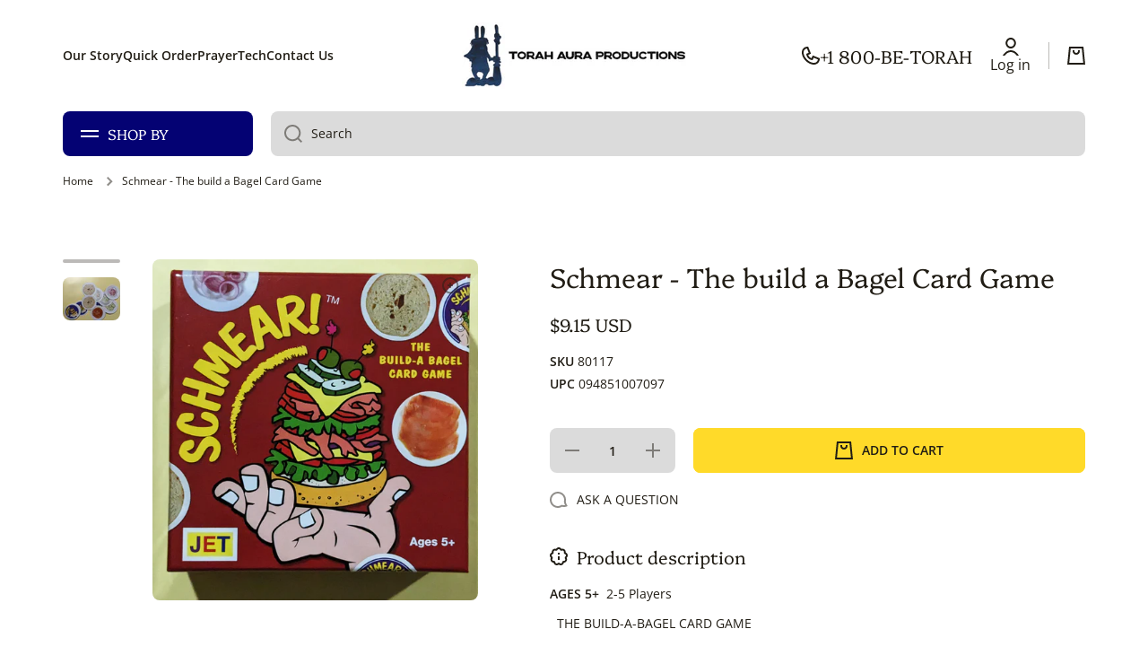

--- FILE ---
content_type: text/css
request_url: https://torahaura.com/cdn/shop/t/13/assets/component-cart-drawer.css?v=15135342315548339891707505863
body_size: 461
content:
.cart-drawer-container{position:fixed;display:flex;justify-content:flex-end;top:0;left:0;bottom:0;right:0;overflow-x:hidden;overflow-y:auto;background:rgba(var(--color-base-rgb),.3);opacity:0;visibility:hidden;z-index:100;transition:opacity var(--duration-medium) var(--animation-bezier),visibility var(--duration-medium) var(--animation-bezier)}.cart-drawer{width:100%}.cart-drawer-container:not(.active){pointer-events:none}.cart-drawer-container.active{visibility:visible;opacity:1;z-index:100}.drawer__inner{position:relative;margin-left:auto;background:var(--color-body-background);height:100%;width:30%;padding:40px;left:100%;transition:left 1s var(--animation-bezier);z-index:1;overflow:hidden}.cart-drawer-container.active .drawer__inner{left:0;transition:left var(--duration-medium) var(--animation-bezier)}.drawer__close{position:absolute;display:flex;top:0;right:0;cursor:pointer;border:none;box-shadow:none;text-decoration:none;background-color:transparent;padding:20px 20px 5px 5px;margin:0}.cart-drawer__warnings{display:flex;flex-direction:column;flex:1;justify-content:center}.drawer__footer,.drawer__inner-empty{display:flex;flex-direction:column;height:100%}.cart-drawer__overlay{position:fixed;top:0;right:0;bottom:0;left:0}cart-drawer.is-empty .drawer__footer{display:none}.drawer__footer terms_and_condition-checkbox{justify-content:flex-end;margin-bottom:var(--padding2)}.drawer__footer .tax-note{margin-top:5px}toggle-component+.cart__footer__information{border-top:1px solid var(--color-lines-borders);padding-top:var(--padding3)}cart-drawer-items{margin:30px 0 40px;flex:1}.drawer__cart-item:not(:first-child){padding-top:var(--padding4)}.drawer__cart-item__content{display:grid;grid-template-columns:25% 1fr;gap:var(--padding2)}.drawer__cart-item__details{display:grid;grid-template-columns:60% 1fr;grid-template-areas:"a b" "c c";gap:10px;height:max-content}.drawer__cart-item__details__items{grid-area:a;word-break:break-all}.drawer__cart-item__totals{grid-area:b;text-align:right}.drawer__cart-item__quantity{grid-area:c}.drawer__cart-item__discounted-prices{word-break:break-all}.drawer__cart-item__details__items>*:first-child{margin-top:0}.drawer__cart-item__quantity{display:flex;align-items:center;gap:var(--padding3);margin-top:5px}.drawer__cart-remove-button{display:flex;position:relative}cart-drawer.is-empty .chm-toggle[open] .chm-toggle__content{margin-bottom:0}cart-drawer.is-empty .chm-toggle__button{padding-bottom:0}.drawer__cart-item__details__items>*{margin-top:5px;margin-bottom:0}cart-drawer .field.quantity{width:140px;margin-bottom:0}cart-drawer-items::-webkit-scrollbar{width:6px}cart-drawer-items::-webkit-scrollbar-track{background:transparent}cart-drawer-items::-webkit-scrollbar-thumb{background:var(--color-lines-borders);border-radius:var(--radius)}cart-drawer-items::-webkit-scrollbar-thumb:hover{background:rgba(var(--color-base-rgb),.5)}cart-drawer #cart-page-free-delivery{margin-top:var(--padding3);margin-bottom:10px}.cart-drawer__collection-products{border-top:1px solid var(--color-lines-borders);padding-top:var(--padding3)}drawer-inner{display:block}@media (max-width: 1401px){.drawer__inner{padding:40px 30px;width:50%}}@media (max-width: 992px){.drawer__inner{padding:40px 30px;width:75%}.drawer__close:hover:after{content:"";position:absolute;top:8px;left:-7px;width:44px;height:44px;border-radius:50%;background:var(--mobile-focus-color);z-index:-1}.drawer__cart-remove-button:hover:before{content:"";position:absolute;top:50%;left:50%;transform:translate(-50%,-50%);width:44px;height:44px;border-radius:50%;background:var(--mobile-focus-color);z-index:-1}.drawer__inner{padding-bottom:0}}.cart-drawer .drawer__footer terms_and_condition-checkbox{justify-content:flex-start}.cart-drawer .cart__footer .discounts__discount{justify-content:flex-start}.cart-drawer .totals{justify-content:space-between}.cart-drawer #cart-errors,.cart-drawer .cart__footer__content{text-align:left}@media (min-width: 993px){.drawer__inner{box-shadow:var(--shadow)}cart-drawer-items{overflow-x:hidden;overflow-y:auto}.drawer__cart-item__totals{padding-right:10px}cart-drawer .drawer__close svg,.drawer__cart-remove-button svg{opacity:var(--opacity-icons);transition:opacity var(--duration-medium) var(--animation-bezier)}cart-drawer .drawer__close:hover svg,.drawer__cart-remove-button:hover svg{opacity:1}}@media (max-width: 992px){.drawer__inner{overflow-x:hidden;overflow-y:scroll}cart-drawer:not(.is-empty) .drawer__footer>*:last-child,.drawer__inner-empty{padding-bottom:40px}}@media (max-width: 576px){.drawer__inner{width:calc(100% - 60px);max-width:330px;padding:40px 20px 0}.drawer__cart-item__content{display:grid;grid-template-columns:70px 1fr;gap:15px}.drawer__cart-item__details{grid-template-columns:53.5% 1fr;column-gap:5px}cart-drawer:not(.is-empty) .drawer__footer>*:last-child{padding-bottom:35px}}
/*# sourceMappingURL=/cdn/shop/t/13/assets/component-cart-drawer.css.map?v=15135342315548339891707505863 */


--- FILE ---
content_type: application/x-javascript
request_url: https://d26ky332zktp97.cloudfront.net/shops/geecPWtNHm9hpg8Zs/colibrius-m.js?shop=torahaura.myshopify.com
body_size: 768
content:

/* Data layer for analytics by Littledata app, version v11.0.1 */
(function () {
  if (window.LittledataLayer) return;

  window.LittledataLayer = {
  "betaTester": false,
  "productListLinksHaveImages": false,
  "productListLinksHavePrices": false,
  "debug": false,
  "hideBranding": false,
  "sendNoteAttributes": true,
  "ecommerce": {
    "impressions": []
  },
  "version": "v11.0.1",
  "transactionWatcherURL": "https://transactions.littledata.io",
  "referralExclusion": "/(paypal|visa|MasterCard|clicksafe|arcot\\.com|geschuetzteinkaufen|checkout\\.shopify\\.com|checkout\\.rechargeapps\\.com|portal\\.afterpay\\.com|payfort)/",
  "hasCustomPixel": false,
  "googleAnalytics4": {
    "disabledRecurring": false,
    "disabledEvents": [],
    "doNotTrackReplaceState": false,
    "productIdentifier": "PRODUCT_ID",
    "uniqueIdentifierForOrders": "orderName",
    "ordersFilteredBySourceName": [],
    "cookieUpdate": false,
    "googleSignals": false,
    "extraLinkerDomains": [],
    "usePageTypeForListName": false,
    "measurementId": "G-3ZJ2199D89",
    "respectUserTrackingConsent": false
  },
  "facebook": {
    "pixelId": "1088740116206341",
    "disabledRecurring": false,
    "doNotTrackReplaceState": false,
    "productIdentifier": "PRODUCT_ID",
    "uniqueIdentifierForOrders": "orderId",
    "ordersFilteredBySourceName": [],
    "respectUserTrackingConsent": false
  },
  "googleAds": {
    "disabledRecurring": false,
    "disabledEvents": [],
    "doNotTrackReplaceState": false,
    "productIdentifier": "PRODUCT_ID",
    "uniqueIdentifierForOrders": "orderName",
    "ordersFilteredBySourceName": [],
    "conversionTag": "AW-960101270",
    "respectUserTrackingConsent": false
  }
}
	console.log(`%cThis store uses Littledata 🚀 to automate its Google Analytics, Facebook, Google Ads setup and make better, data-driven decisions. Learn more at https://apps.shopify.com/littledata`,'color: #088f87;',);
  
		function colibrius_gLoad() {
			const colibrius_g = document.createElement('script');

			colibrius_g.type = 'text/javascript';
			colibrius_g.async = true;
			colibrius_g.src = 'https://d26ky332zktp97.cloudfront.net/colibrius-g.js';

			document.head.appendChild(colibrius_g);
		}
		colibrius_gLoad();
	

		function colibrius_fLoad() {
			const colibrius_f = document.createElement('script');

			colibrius_f.type = 'text/javascript';
			colibrius_f.async = true;
			colibrius_f.src = 'https://d26ky332zktp97.cloudfront.net/colibrius-f.js';

			document.head.appendChild(colibrius_f);
		}
		colibrius_fLoad();
	

		function colibrius_awLoad() {
			const colibrius_aw = document.createElement('script');

			colibrius_aw.type = 'text/javascript';
			colibrius_aw.async = true;
			colibrius_aw.src = 'https://d26ky332zktp97.cloudfront.net/colibrius-aw.js';

			document.head.appendChild(colibrius_aw);
		}
		colibrius_awLoad();
	
})();


--- FILE ---
content_type: application/javascript; charset=utf-8
request_url: https://searchanise-ef84.kxcdn.com/preload_data.7V5W7x2y0A.js
body_size: 11351
content:
window.Searchanise.preloadedSuggestions=['hebrew primer','alef bet','hebrew prayers','pirkei t\'fillah','getting up to speed','instant lessons','childs garden of torah','jewish holidays','journeys through the siddur','life cycle','bjl beginnings','hebrew posters','whole school','child\'s garden of torah','shanah tovah','garden of torah','my weekly sidrah','journeys through the alef bet','tiyulim journeys a hebrew primer','shanah tovah set','drops of honey','ot la-ba\'ot','being torah','siddur covers','s\'fatai tiftah','tallit kit','you be the judge','israel map','passport to israel','tzedakah box','tu b\'shvat','experiencing the jewish holidays','teachers guide','flash cards','aleph bet','shema is for real','i have some questions about god','think prophets','a child\'s garden of torah','alef bet poster','torah toons','israel maps','circle of jewish life','rosh hashanah','pirkei avot','daber ivrit','journey through the siddur','jewish values from alef to tav','bjl god','jewish values','hebrew letters','experiencing the torah','passover stickers','mah la\'asot','pirkei t’fillah','now i know my alef-bet','hebrew reading adventure','teacher\'s guide','jewish people','tallit kits','hebrew reading','torah stories','hebrew flashcards','ten commandments','amazing history of the jews','vowel color coding','siddur cover','bjl mitzvot','bible stories','whole school holiday','teacher guide','bjl lifecycle','vocabulary posters','alef to tav','bible from alef to tav','hebrew vowels','the alef to tav activity book','prayer resource packet','talmud with training wheels','parashah the book of','i can celebrate jewish holidays','the circle of jewish life','bjl synagogue','marilyn price and friends','building jewish life','celebrations hanukkah','journey through alef-bet pre-primer','bar mitzvah','color torah','stories we pray','ox house camel door','pirkei tfillah','alef bet wall poster','home workbook','jewish history','tzitzit strings','whole school hanukkah','map of israel','stories we live by','learn torah with','yisrael sheli','morah morah teach me torah','a visit to israel','hebrew pre primer','i can celebrate the jewish holidays','a shabbat morning siddur for young people','hebrew poster','think prophets lessons','high holy days','getting up to speed book 1','content of their character','what is','my weekly sidra','decorate your own mezuzah','a child\'s garden torah sticker lessons','a child garden of torah','the history of the holocaust','jewish and me','bible people','eizehu gibor','shabbat poster','water bottle','a year in my jewish life','journey\'s through the siddur','journey through the alef-bet','bjl god teacher guide','sfatai tif workbook','experiencing jewish holidays','whole school passover','the true story of hanukkah','the alef to tav','the whole school curriculum','values for grade','shanah tova','a child’s garden of torah','a young person\'s guide to the origins of jewish prayer','living jewish values','ot la-ba','simchat torah','hebrew numbers','modern hebrew','mini torah','plush torah','mezuzah lesson','pirke t\'fillah the brakha formula','a time to celebrate','jewish year','alef to tav activity book','rosh ha-shanah','hebrew alphabet','ot la-baot','beit k\'nesset','hebrew notebook','hebrew alef bet poster','torah portion by portion','yom kippur','aleph bet posters','bjl teacher guide','teach me torah','19 out of 18','shanah tovah student','shana tovah','map of','my jewish year','whole school purim','visit to israel','aleph to tav','tikkun olam','prayer resource','parashah numbers','hebrew vocabulary poster','now i know my alef bet','pirke t\'fillah all','prayer tech','hebrew roots','avot v\'imahot','teacher guides','experiencing jewish prayer','the garden','circle of life','i can learn torah','family learning project','the bible from alef to tav','parashat ha-shavua','prayertech-prayer study','holiday posters','garden torah','ten commandments poster','l\'shon ha-kodesh','pirkei t\'fillah torah','shana tova','decorate your own tzedakah','tiyulim home workbook','grade 6 torah','alef bet posters','children garden','zot ha-torah','shema prayer','torah scroll','to read and to bless','machberet-style lined','ma la\'asot','holidays grade 3-4','whole school israel','alef curriculum','rabbi daniel alter','the great israel','hebrew workbook','tu seder','online learning','ahavat olam','beginnings holidays','torah stickers','pirke t\'fillah','you be the judge 3','jewish values posters','derekh eretz','sukkot posters','mezuzah case','weekly parshah','passover board game','what is tallit','siddur mastery','journeys the siddur','jewish classroom planner','jewish heroes jewish values','tiyulim journeys','student pack','erev shabbat','body ethics','yom kippur lesson','marilyn price','the torah','the amazing history of the jews','pirkei torah','alef bet stickers','alef bet wheels','shabbat kiddush','first jewish family poster','is real','shanah tovah student pack','jewish calendar','building jewish life lifecycle','tora aura','s\'fatai vol 1','mitzvot grade 3 and 4','daber ivrit posters','mahberet sheli machberet','getting up to speed book','aleph bet wall poster','the prayerbook board game','s\'fatai vol 2','journey through the','a better hebrew primer','ot la-baot workbook print workbook','alef bet gimmel dalet','torah poster','rosh hashana','weekly sidra','bat mitzvah','make a midrash out of me','israel stickers','whole school simchat torah','holiday curriculum','simhat torah','bjl alef to tav','poster living jewish values','getting up to speed book 2','hebrew letter','book cover','yom kippur mahzor','prayer resource pak','teacher gifts','word flashcards','high holiday','purim story','israel posters','passport of israel','now i know my aleph bet','whole-school high holiday','tzit tzit','make your own tzedakah','think prophets teachers guide','torah cards','teaching torah','biblical israel map','jewish holiday grade','adult hebrew','full israel maps','you be the judge 2','home workbook print','aleph bet flashcards','holiday stickers','atarah design','my jewish memory book','the mishnah','teacher sfatai','i can learn torah volume','tallit atarah','apples to oranges','tzitzit pack','daber ivrit lessons','tefillah t lessons','shabbat morning siddur','journey through alef-bet','para shah','deck-sized vocabulary cards','bjl mitzvot teacher guide','parashah cards','the content of their character','torah service','mahberet sheli','tu bishvat','a better hebrew primer script','s\'fatai tiftah vol 3','egypt first','israel and','prayer resource pack','circle of jewish life second edition','from alef to','torah stories for first grade','the bible','shabbat morning service','lab book','learning torah','holidays first grade','classroom guide to the jewish holidays','beginning hebrew','jewish holiday stickers','the prophets','mode ani prayer','hebrew word flashcards','tiyulim app','the torah portion by portion','shabbat blessings','what is halakhah','in hebrew','jewish holiday','pirkei t\'fillah havdalah','hebrew color','where is','tiyulim posters','passover haggadah','pirkei t\'fillah amidah','the jewish holidays','hebrew curriculum','map of israel poster','child\'s garden of torah creation','amidah game','coffee tumbler','journeys friday evening','tiyulim classroom print','prayer resource packs','mah laasot','yotzer or','card games','free hebrew resource','being torah teachers guide','sefer torah','oneg shanah','the shabbat game','baby moses','who is','israel poster','the seder board game','teacher planner','ot la-ba\'ot vocabulary flashcards','hebrew review book','vocabulary cardstock','reading torah','time to read hebrew','journeys through the siddur shabbat','ot la baot homework print','building jewish life haggadah','vocabulary cards','making prayer mine','whole school sukkot','tzitzit with','shalom aleikhem prayer','shabbat game','joseph goes to jail','king david','bjl alef aleph to tav activity book','hebrew letter stickers','hebrew liturgy','history of israel','shabbat stickers','journeys a hebrew primer','life cycle the circle of jewish life','jewish home','sarah laughs','het meaning','a instant lesson','guard your tongue','online practice','siddur cover lev shalem','alef-bet wall','the new shema is for real','hebrew consonant','s’fatai vol 1','history of the jews','t\'fillah kaddish','dog stickers','torah grades 3-4','whole holidays','brakhah formula','journeys through the','pikuah nefesh','first grade','prophets instant','make your own tallit','mitzvot teacher guide','hebrew colors','passover 4 questions','social justice','commandments poster','at home','turn this','the beginnings','reading books','for grade','sh\'ma is for real','12 stories we live by','colors poster','joel grishaver','israel teacher','vowel poster','seder board game','numbers posters','learning prayers as an adult','hebrew posters alef bet','the sounds of the alef bet poster','journey through the alef bet','a childs garden of torah','stories we liv by','torah blessings','modern hebrew for teens','history of the holocaust teachers','jewish star stickers','hebrew alphabet wall posters','hebrew prayer','sidur covers','child\'s garden of torah exodus','4-7 torah toons','mishkan t\'filah','now i know','introduction to prayer','shanah tovah lessons','a torah is written','prophets and writings','likro u','shalom aleikhem','hebrew vowels posters','the write stuff','curriculum guide you be the','mitzvah stickers','jewish values aleph to tav','hebrew for adults','siddur mastery teachers guide','childs bible','bet man','practice book','script writing book','bar mitzvah book','hanukkah story','new products','whole school holiday 2','bet curriculum','tiyulim pre primer','the hebrew reading adventure','jewish stickers','animal posters','mishkan t\'fillah for youth siddur cover','torah toons teacher guide','alef bet chart','daily blessings','modern hebrew language','shalom bayit','bjl beginnings teachers','hebrew alphabet stickers','better hebrew','journey through jewish history','ot la-ba\'ot vocabulary','book of psalms','large israel maps','sukkot and simhat torah','alef bet alphabet','world map','experiencing torah','talit art project','shema is for real teachers edition','building jewish life beginnings','sam the','torah toons 1','hebrew books','prayer flashcards','online hebrew app','tu b\'shvat lessons','young children','joseph the favorite','ancient hebrew','can an maps','do the letters on the dreidel','match the mitzvah','active jewish learning','judea and','hebrew bingo','the letters in hebrew','of tel aviv','mount sinai','whole school holidays','noah in hebrew','teaching mitzvot','daber ivrit how is','you’d mem','a child\'s garden torah stickers','n in hebrew','bereshit video','sinai grade','its pronunciation','how many','holocaust lessons','judges y','ot l','decorate your own tzedaka box','shavuot book','high holiday stories','alef lessons','ot la ba ot','lashon hara','stories we live','my year holidays','daniel alter','jewish values teacher guide','family education','the hebrew primer','the classroom guide to the jewish holidays','beginnings full year of holiday lessons','year of my jewish','synagogue people','a young person’s guide to the origins of jewish prayer','a year in my jewish','celebrating the jewish holidays','in the beginning','second grade','holiday textbook','hebrew grade 2','lifecycle the circle','compare apples','school hatikvah','shabbat prayer','map of jerusalem','guide to israel','in hebrew letters','unique jewish art projects','my jewish holidays','israel and palestine','shavuot for','havdalah poster','poster numbers','third grade','how to tie tzitzit','bjl lifecycle teacher\'s guide','free jewish posters','a child\'s garden','aleph bet stickers','whole school shabbat','the torah portion-by-portion','write stuff','15 steps to','tricks of translating','wood mezuzah','i have some questions','introducing hebrew','purim megillah','whole school curriculum','torah for children','life story','introduction to siddur','siddur mastery and meaning vocabulary','the wrestling match','kids decorate','instant lessons tallit','hebrew flash cards','there be play','tiyulim teacher guide','lev shalem siddur covers','vowel color coding poster','learn hebrew','i can learn torah volume 1-2','ot la-ba’ot','free torah','the tallit','hebrew marilyn price','oneg shana','the history of the jewish people','lesson plans','for teens','living jewish','child\'s torah','hebrew text','jewish holidays passover','the tallit instant lesson','diy ten plagues','siddur grade 1','with blue','hebrew color poster','writing a torah','map of israe','mitzvah of not saying','my weekly','tall is','whole school yom kippur','holidays set','childs garden','wall chart','prayer book','high holidays','practice printing hebrew','classroom posters','hebrew grammar','shma is for real','siddur mastery and meaning volume 3','family tree','a children garden of torah','torah god israel','map of israel and','a childs garden 6','lev shalom','your synagogue','jewish law review volume','whole school hanukkah blessings','pirkei t\'filah','adult learners','friday evening','the life cycle','alef celebrations','pirkei avot lesson','tiyulim workbook','hebrew bible','teachers gift','alef bet flashcards','online hebrew','whole school high holiday','alef celebrations lessons','tiyulim resources','hebrew vowel flashcards','ot la','experiencing jewish prayer teachers guide','jews america','eizeh gibor','mah tovu','bible people book one','whole school holiday symbols','jews in america','the holocaust','torah portions','holidays kindergarten','hebrew months','managing the jewish classroom','art kits','sim shalom cover','hebrew letters book','torah aura primer','building a jewish life','israel sheli','teacher guides what is pirkei avot','jewish laws','jewish holidays for k classroom','siddur covers lev shalem','weekly torah portion','journeys shabbat','shanah tovah sets','jumbo israel maps','curriculum map','journeys torah service','prayer books','for preschool','prayer rug','alef bet sticker','bjl on prayer','mishkan t\'filah shabbat only siddur cover','the god book','shanah tova set','journeys through the alef bet a hebrew pre-primer','kindergarten prayer','soft torah','siddur mastery and meaning vol 1','jewish law','alef bet poster 12232','apples and','experiencing the','flash cards siddur','harvest food','poster of numbers','lev siddur cover','atarah with blessing','alef bet of jewish values','passport israel','spiral curriculum','more than everywhere','oral practice for','what we now','ot la-ba\'ot print a better hebrew primer','seven species','tu tree','the seven species','reform prayer','tu b\'shvat send home','tu b\'shvat celebrations','prayer poster','tu bshvat seder for young children','hebrew flashcard','bjl synagogue teacher guide','now i know my alef-bet vocabulary','journeys through the siddur vocabulary posters','how to raise jewish children','the tower','god lives...middle','how to learn a jewish teacher','mount meir','introduction to the siddur','biblical israeli','board game','god more than everywhere','marilyn price & friends vocabulary','simhat torah vi','shalom learning','sea galilee','letters of the alphabet','hanukkah blessings','resource pack','hebrew symbols','israeli map','the of isaac','building jewish life life cycle','golda meir','first blessings','my zion','mitzvot set','jewish values it alef to tav teachers','jewish family education','dog in hebrew','how to','who are the people in a synagogue','book online','how is','parashat yitro','sea of galilee','shabbat morning','god in hebrew','feeding the hungry','is a alif','l\'shon ha-kodesh adult','the new hebrew through prayer','sfatai tiftah','full torah','history of the jewish people','israel map floor','west bank','letter hey in hebrew','land of israel','journeys through the friday','decorate your own','jewish holidays series','holocaust lessons there','kids toys','shema poster','egypt map','whole school high holidays','hebrew script','jewish holidays wh;ole school','torah stories for experiencing','synagogue life','workbook script','kabbalat shabbat','passover celebration','journeys shabbat at home','instant lessons sukkot','online version of','s\'fatai volume','environment lessons','tikun olam','poster creation','hebrew numbers poster','fall posters','torah blessing pirkei t\'fillah','tikkun olam world','bjl pre-k','shema is for real lab book','star stickers','pirkei t\'fillah modeh ani and mah tovu','the ten commandments in the torah','torah instant lesson','pirkei t\'fillah modeh','bjl celebrations','jewish ethics','jane email','classroom workbook siddur mastery vol 3 teacher guide','classroom workbook siddur mastery vol 3','new books','the ten commandments','hebrew letter ta','values gr 2-3','root words','getting up to speed book 3','jewish holidays book','a child garden of torah teachers','hebrew ashkenaz','morning shabbat service','pre primer','prayertech online','journeys through alef bet','hebrew primer express','i can celebrat','a time to','torah ethics','torah values','ready set go','passover celebrations shanah','whole holidays grades 1-2','torah aura holiday','jewish value from alef to','family shabbat','jewish debates','what is lessons','bjl synagogue lessons','true story of the bar mitzvah','doing mitzvot','symbols of judaism','experience the jewish holidays','hebrew script writing','eric ray','poster set','aleph bet chart','you be judge 4','being torah download','hebrew letter poster','classroom readers','torahs for','comparative judaism','a child\'s garden of','animal poster','a child\'s garden of torah sticker','midrash pre-k','hebrew letters poster','instant lesson','posters vocabulary','the kings','6 th grade','jewish for kids','jewish values for kids','rashi lesson','the jewish people','jewish life','note books','the sounds of the alef bet','animal alef bet','bjl shabbat','now i know my alef bet teacher guide','new parashah—the book of','jewish principles','speed up','wimple art','learn torah','shana ova','bible alef to tav','tour of israel','a child’s garden','enter israel e','hebrew letter teacher','knowledge in hebrew','hebrew coloring','kindergarten hebrew','kindergarten holidays','the golden','torah bible posters','alef bet wall poster print','friday night service','havdallah blessing','i can celebrate the','hebrew prayers on','marilyn price & friends aleph to tav','2025 jewish calendar','a shabbat evening siddur','a child garden of torah 1','calendar planner','torah and you','spice box','online primer','pirkei kaddish','bible for','torah calendar','power of shame','for shavuot','story of ruth','sign up','year-long journey','bjl lifecycle teacher\'s','is real lessons','art activities','animal aleph','yom ha-atzmaut','shabbat whole school','cycle of jewish lifecycle','israel grade 1','friday prayers','t fillati-making','shalom hebrew','sefer torah scroll','ot workbook','mishkan youth','biblical of','journey\'s through the alef bet','tallit bag white','art projects','the bible from alef','passover bingo','teaching israel','scroll of esther','l’shon ha-kodesh','what are the animals in the','tallit art project 22 x 72 inch cream without atarah','online reading','journey through alef-bet a hebrew primer','torah garden','bible people book three','journey through the siddur shabbat','mahir likhtov','you be the','how to learn hebrew alphabet','shema pack','instant lessons abraham','stories about isaac','blessing pack','noah with','is for real','shana tova teacher guide','shabbat torah service','children’s bible','l\'shon ha kodesh','holidays student\'s package','kids torah','torah aura','ot la baot home workbook print','bible places','jewish time','childs garden student','alef bet wall','shabbat amidah','cartoon illustrations','now i know my alef','children garden of torah creation','shanah tova hanukkah','wimple copy pack','of tower','bjl beginnings alef to tav','the story of creation','mi khamokha','poster shabbat','poster what are you doing at the beach','teaching jewishly','ot la-ba\'ot workbook','torah kindergarten','jewish life cycle','fabric siddur covers','hebrew primer print','adult learning about jewish holidays','bjl god prayer','student packet','israel maps 30 x','primer express','tiyulim home work','hebrew review','shabbat holders','symbols stickers','alef-bet pre-primer','the burning bush','i can celebrate the holidays teachers','rescue and the righteous','building jewish life hanukkah','israel floor map','sodom goes boom','chaya burstein','high holiday posters','early childhood','v\'ahavta resource pak','aleph bet quest','bar/bat mitzvah','jewish america','tiyulim script','table runner','small torah','classroom posters values','study units for grades','bible stories jonah','hebrew wheel','v\'khol banayikh','being the','seven of','a day in the life of a verse','israel for grade','the jewish holiday teachers guid','haftarah blessings resource pack','book covers','hebrew writing','exploring prayer','immigration to','journey shabbat at home','vinyl map','adult beginning hebrew','teaching jewish holidays','booklets for learning hebrew','chanukah placemats','torah plush','children siddur','jacob and esau','being to','wall posters','purim character stickers','values and ethics','weekly sidrah','ma laasot teacher','more hot','american jewish','parashat bereshit','passover poster','child\'s torah 25103','star david','blessings over the','torah toy','blessing card','king solomon','symbols of','jewish values grades 4-7','aleph to tav bjl','learning hebrew aleph bet','i can celebrate','ritual objects','child garden of torah','hebrew poster of the year','the whole school curriculum passover','origins of prayer','children\'s torah scroll','shalom the new hebrew primer','sacred community','jewish values and people who live','is for','to read and to bless primer','vowel color poster','aleph to tav activity book','s\'fatai tiftah siddur mastery & meaning volume 1','where you go','yom shabbat','bat mitzvah marriage','young person\'s guide to the origins of hebrew prayer','shema lesson','poster the alphabet','coloring book','coming of mitzvah','what is teachers guide','siddur sim shalom','passover whole school','experiencing sacred','child\'s garden of torah book','high holidays 2','aleph bet wheels','prayer workbook','what are you doing at the beach','whole school simhat torah','ethics lessons','10 commandments favorite','israel history','curriculum guide you be the judge','circle of','classroom planner','ometz lev','modeh ani','let me count the ways','hanukkah posters','poster ashrei','jewish family poster','from alef to tav','yotzer or/maariv','journey the alef-bet','poster transp[ortation','art books','shanah tovah erev shabbat','tzitzit 100% cotton','aleph be blocks','prayer pack shema','shanah tova mezuza','parashah—the book','avot imahot','teaching jewish holida','a childs bible','t\'shuvah poster','tovah hanukkah','prayer shawl','tiyulim teachers guide','sim shalom','whole school israel program','whole school shavuot','jewish memory','hebrew poster shabbat','siddur kindergarten','ot workbook workbook','tallit art project','jewish planner','poster hebrew letters','whole school simchat','board book','teacher\'s guide what is','law review','aleph bet foam blocks','shema prayer poster','jewish law review','jewish history 6th grade','reading games','project for purim','shabbat siddur for young people','the family learning project','child\'s garden','zot torah','torah commentary','dog posters','beginning prayer','alef bet with vowels','hebrew series','amazing history of jews','comparative religion','israel a travel guide','whole school 6','oneg shanah board game','hebrew vowel poster','lord of','tu b\'shvat free','lifecycle lessons','jewish values in genesis','the seven','tu b;shvat the seven','tu the seven','tiyulim flashcards','prayer tech-hebrew a primer study introduction to online learning','tu b\'shvat seven species','send home','tu send home','whole school tu','biblical maps','can biblical maps','and meaning','mastery and meaning','king david and','of puzzle','tallit diy','first jewish family trees','first jewish family tree','the story of the jews','tu seder for young children','mizrahi jew','jewish values alef','mourner kaddish','havdallah poster','jumbo alef bet flashcards','craft book','journeys through the haggadah','shabbat instant lessons','volume three teachers guide','aleph bet slide','bjl mitzvot guide','aleph bet ruler','the history of israel students','the standing solo','the megillah','the drops','matzah cover','bank of','siddur mastery and meaning vol 2','make our own tallit','shabbat morning home workbook','parshah the of','that has israel','shema & it\'s','the families of','sarah argue','set of five lessons','jewish answers','how to raise','where is modern','siddur cover design','siddur design','and corners','a child\'s garden of torah read-aloud','what is in','tet alef gimel','israel map poster','torah blessing','journeys through the alef be','hey kaf in he rew','build a bagel','noah ark','rashi play','c in hebrew','in german','letters hebrew','names in hebrew','shema and its blessings','lesson 5 sukkot','now i know alphabet','asher’s in hebrew','biblical israel maps','of letter hey','is real am','the mezuzah','moses hit the rock','the things we do','map of world','map of eart','home workbook siddur','sukkot lesson 5','rosh ha-shanah lesson 3','rosh ha-shanah new year','hebrew letters names','for torah aura prayer curricula','assessment tool','classroom workbook','aleph bet foam','aleph bet set','aleph bet letters','the grey','noah\'s ark','an instant lesson','man la\'asot','s\'fatai tiftah vol 1','my israel people','middle school','color coding the vowels','vowel color coding system','light in','into gratitude','talk about god','letter hey','hebrew alphabet letter hey','what can five','garden of eden','time to read hebrew 2','special needs','education educational','match me','alef bet puzzle','feed the hungry','portion by portion','the of jewish prayer','origins of jewish prayer','israel in ancient times','era o','building jewish life synagogue','alef bet vowel','special needs resource','baal shem','with hebrew and english','with hebrew and english translations','the story of hanukkah','the meaning of in hebrew','revelation in hebrew','the letters','experience in','letter u in hebrew','lifetime of torah','visiting the sick','all day','write on','all the vowels in hebrew','script letters in hebrew','hebrew print to hebrew script','prayer packs','journeys a hebrew primer home workbook','life c','joel grishaver materials','a map of','bible book one','tiyulim classroom','getting up to speed 2','world map in hebrew','where is palestine','classroom workbook print','ivrit workbook','how are you','the alef curriculum','whole school environment','randys navel piercing','missing the mark','did darth vader repent','the art of the hanukkiyah','s\'fatai tiftah siddur mastery & meaning volume 1 teacher guide','rosh hodesh','r meaning in hebrew','ra meaning in hebrew','tovah in','h letter','already in','hanukkah menorah','daily prayer','experience and jewish education','child\'s garden of torah sets','sara in hebrew','symbols of the state','prayertech app','practice at home pages','shalom the new','getting up to speed 1','ot la-ba\'ot poster','letter cards','jewish and immigration','prayer tech login','ahavah rabbah','alef bet wall chart','wall poster','from tel aviv to masada','journey a hebrew primer','bjl jewish life','of galil','the garden of eden','guide for madrikhim','for madrikhim','artzeinu an israel encounter book','vowels poster','hebrew posters alef bet animals','a young persons guide to jewish prayer','world map israel','prayertech-hebrew primer study introduction to online learning','what is is real in','hey in hebrew','parts of a synagogue','alef bet gimel yud','god lives','burning bush','english letters','english alphabet','jewish symbols','jordan river','torah with commentary','friday night','youtube videos','s\'fatai tiftah volume 2','resh tet shin','shin tet resh','the jewish law review','sfatai torah','historical palestine','alef yud resh','and the fish','dona and the was','teachers guide you be the judges','teachers guide you be the judge','alef bet on wheels','being torah workbook','hebrew pets','hebrew reading refresher','which with israel','artzeinu an israel encounter','floor map israel','yom kippur instant lesson','amazing history','where is to israel','beginnings packet','meet the b\'rakha formula','tefillin prayer','the voice of the children','shema is for','alef-bet wall poster','bet poster','holiday packet','yada yad','sukkot & simhat torah stickers','sukkot and simchat torah','stickers shana tovah','life cycle teachers','of jewish life','torah videos','a child\'s garden of torah creation','my weekly sidra teacher\'s guide','be torah','hebrew word cards','pre school','planning book','holiday recipe','our homeland','kiddush poster','the alef story','the alef bet story','time line posters','shabbat post','making t\'fillati-making','tiyulim poster','tiyulim cards','pirkei t\'fillah birkat ha-mazon','hebrew adventure','shana tovah tikkun olam','alef bet flashcard','childrens torah','childrens bible','journeys at hom e','jewish values alef to tav teacher\'s guide','taking the torah out of the ark','birkat hoda’ah','write stuff lessons','kaddish for my dog sam','instant lessons talmud torah','a child\'s torah','family poster','alef the','grad 3 torah','cover for the back of mezuza','cover for the back','through the alef','aleph bet wall','saturday morning','my jewish learning','a chil\'d garden of torah','new siddur','new siddur program','from adam','birkat hamazon','the whole-school holiday','the blessing sitting','a in my jewish life book','my weekly sidrah melanie','1-2 my weekly sidrah','my weekly sidrah teachers guide','high jewish holidays','childs garden of torah student pack','welcoming guest','jewish wedding','look at me','grishaver holidays','amazing history of the jewish','bjl mitzvah','pop up sukkah','israel for 5th grade','holidays grade 1','torah stories for early childhood','torah stories for young children','a childs garden teacher\'s guide','a childs garden of torah teacher guide','how to be a mensch','shanah tova teacher guide','shanah tova teacher','poster days of creation','poster six of','jewish holidays jewish values','experience prayer','aleph bet wall posters','holiday poster','prayer resource t\'fillah','israeli maps','aleph bet writing tablet','genesis stories','bible alef to','hebrew primer grade 2','childs garden book of torah','alef god','adult hebrew primer','getting up to speed hebrew reading refresher','avot v’imahot','learning prayers','torah teens','childs torah','cards for','blue jewish','rosh hashanah shofar','parts of the torah','decorate your own tzedakah box','pirkei tfillah teachers','today i learned stickers','friday workbook','pirkei t\'fillah modeh ani','beginner hebrew','shana tovah yom shabbat','ethics in torah','the his','la shon','both welcomed people','welcomed people','shana tova yom shabbat','vowel color-coding','beginnings building jewish life','paint your own','heroes brandeis','hebrew animals','root works','alef bet chart poster','make create and celebrate','shabbat crafts','bible tories','plush ball','ahvat olam','partner with god','the first jewish family','a circle of jewish life','de jordan','becoming torah','camel door','morah morah','building a better me','holy days','shabbat at home journeys','prayertech-hebrew primer','sarah and david','hebrew color coding poster','a childs garden to the torah','reading readiness','twenty-three years','year of my jewish life','year of my jewish ife','passover celebrate','shanah synagogue','hanukkah celebration shanah to','beit knesset shanah tovah','packet holiday','jewish values kindergarten','jewish value','drops of','tiyulim classroom workbook print','torah alef to tav','rabbi a','a first hebrew book','torah t\'fillah','torahaura parashah','the to tav','tiyulim print','exploring the torah','journey through the siddur torah','the history of holocaust','the history of the h','getting up to speed hebrew refreasher','hebrew word flashcards 480','hebrew poster synagogue','the alef bet wall poster','look at me i can learn and do in the synagogue','torah for 5th grade','weekdays siddur','journeys throu','hebrew words flashcards','hebrew text books','be like god','shanah tovah teachers guide','thank you god','prayer pack','lets explore being jewish','shanah tovah integrated','let’s discover the alef bet','teaching the holocaust','3x5 inch boxes','inch boxes','teachers guide bjl','map israel','i can learn and do in the synagogue','kit with','and glass','elliot dorff','classroom reader','the hebrew letter stickers','hebrew stickers','ethical dilemmas','i did a mitzvah','hebrew prayer booklets','where god','get up to speed','small poster','building jewish life joel grishaver','hebrew games','the circle of jewish life teacher guide second edition','s’fatai tiftah','for teaching young learners','river in israel','jewish world history','tikkun olam shanah tovah','shanah tovah olam','bjl mitzvah teacher guide','instant lesson hatikvah','instant lesson hatikva','hatikvah instant lesson','prayer for israel','instant lessons birkhot','hebrew shalom','tiyulim classroom workbook','for kids','blessing ashrei','instant lessons hatikvah','i have questions about god','for young people','alef bet flash cards','birkhot ha-sahar','shabbat brakhot posters','torah toons videos','book of joshua','discover god','b\'nai mitzvah','torah for kindergarten','sfatai tiftah meaning','whole school tzedakah','experiencing jewish','sefer the story of a torah scroll','tell me a mitzvah','school wide','drops of honey tzedakah','new parashah—the book of leviticus','instant alcohol','jewish commandments','bjl beginnings holidays','maps palestinian','alef curriculu','decorate your own box','teacher\'s edition','siddur english','parashah book of numbers','zot ha-torah text','map of and','shanah tova student','shanah torah student','shana torah','grade by grade books','alef bet activity','journeys through the bet','children garden of read aloud bible','map jerusalem','power reading','sukkot whole school curriculum','from the tanakh','maps israel','god teen','hebrew letter torah','word in','orah aura curricula prayer evaluations','content of your character','ed feinstein','the golden in','where is it','and israel any','torah bible posters186','the beginnings shema','shema the beginnings','restaurant new','zoom of','what\'s jewish about','know i know','jewish and me mitzvot','adult learning hebrew','educator\'s field guide','havdallah blessings','journeys through the siddur weekday','unique art projects','talmud and training','experiencing sacred community','apples and oranges','torah service concluding','sukkot poster','sara and david','the book of leviticus','tzedaka box','hebrew alphabet in','educators field guide','experience modern israel','the explore bible','weather israel','between the lines','ot workbook print workbook','torah aura curricula prayer evaluations','parashah—the book of genesis covers','siddur lev shalem cover','torah in english hebrew','kids hebrew','tallit making','historical israel','hebrew meaning letter','sukkot outdoor','sukkot grommets','first jewish family poster english','exploring jewish holidays','exploring the jewish holidays','let\'s be jewish','hebrew holidays','life after death','the jewish law review volume','tanakh hebrew','workbook series','siddur lev','what language','hebrew practice','learned water bottle','yom haatzmaut','post primer','parashah plays','in ancient times','juda in ancient times','really cares','bjl guide','bjl teacher\'s guide','tallit copy','copy pack','is real maps','free card','animal alef','various games','jewish game','israel morph','yom for preschool','shema prayer posters','tallit bag','kibbutz lesson','israel educator','memory game','am israel chaim','children\'s of torah','passover back','alphabet puzzle','moses hebrew','getting old and death','seder plate','seder game','journeys through the siddur teacher','alef net','hebrew shin','hebrew letter shin','for glass','teacher gift','shalom rav','instant lessons on death','alef bet cards','passover matzvah','hebrew alphabet wall','18 out of 19','teachers guide stories we live by','det in hebrew','journeys through the alef','journeys through the alef between','journeys a primer','tiyulim journeys a primer','hebrew readiness','shanah tovah 51221 passover celebration','praying with our feet','god shopping','my weekly parashah','travel mug','hebrew aleph bet animal poster','aleph bet hebrew animal poster','prayer posters','young people','update cart','matzah ball','shanah tovah multi','alef bet for me','whole school curr','sim shalom prayer','pirkei hallel','pirkei ashrei','israel book','haggadah with','whole school symbols','of esther','b’tzelem elohim','product siddur cover','zoo posters','art show in del ray','midrash genesis','fabric markers','fabric paints','tallit kit offers','passover placemats','parashat mishpatim','torah for 6 year of','alef bet wall poster sounds of the alef bet','sounds of alef bet poster','sounds of alef bet','full-color maps','darth vader','star wars','floor map of israel','with solomon','in the garden','challah cover','tallit cases','curriculum pre k to 7','death and dying','tu bshvat stickers','ot la-ba\'ot script','torah resource pack','s\'fatai tiftah siddur mastery & meaning volume 2','koren youth siddur cover','shema is for real lab book teachers guide','a passover haggadah','tiyulim primer','tet letter tu','hebrew for beginning','ot la ba\'ot flashcards','a childs garden of torahaura','childs garden of torah the book','ein khamokha','climate change','tiyulim script torah aura','tiyulim print torah aura','siddur mastery and meaning flashcards','siddur mastery and meaning vocabulary cards','sitting n the sukkah','purim stickers','instant lessons rachel','instant lessons sarah','class workbook','alef bet sudouk','journeys friday','prayer pak','celebrations lessons','aleph bet vowels','taking the torah out','b’nai mitzvah','teacher appreciation','charity box','aleph bet flash','a children\'s of torah','talmud torah poster','alef bet letter chart','jewish immigrants','parashah teacher resource','sh\'ma lesson','alphabet wheels','3-dollar discount','letter by letter','and map','of jacob and','cardboard tzedakah','to america','sukkah poster','torah y','rebekkah really','journeys through the siddur torah service','siddur young','celebrating the jewish','torah plays','tiyulim home workbook print','yom ha-shoah','bjl holiday','siddur grades','oneg shanah board game instructions','tallit bag cream','hi ochoa shabbos','homework book','siddur covers lev','whole school high','passover game','etrog palm myrtle and willow','childs garden of torah abram','shabbat candles','blocks aleph bet','shavuot stickers','talmud training wheels','jewish law review volume 1','passover of the seder','holiday series','websites facilitate','jewish peoples court','siddur book cover','children’s bible stories','ot la-ba\'ot flashcards','modern spoken hebrew','tovah passover','ten plagues','living lessons','shmirat ha-lashon','big book','a child','bjl beginnings god home','bare mitzvah','hebrew alphabet and','alef-bet wall chart','whole school passover teacher\'s guide','history of jewish prayer','rosh bjl beginnings','shanah tovah teacher','jumbo-sized flashcards','decorate your','hebrew poster the year','tot shabbat siddurim','hebrew placement','i can','celebrating jewish holidays','journeys the siddur classroom workbooks','compare religions','blessings over the for shabbat','torah aura grade 2 workbook','rosh hashanah stickers','thin tzitzit','passover hand puppet','milk at the seder','map of israel in hebrew','jewish values alef to tav','a visit to','hebrew to read to bless app','israel the story of israel','student packs'];